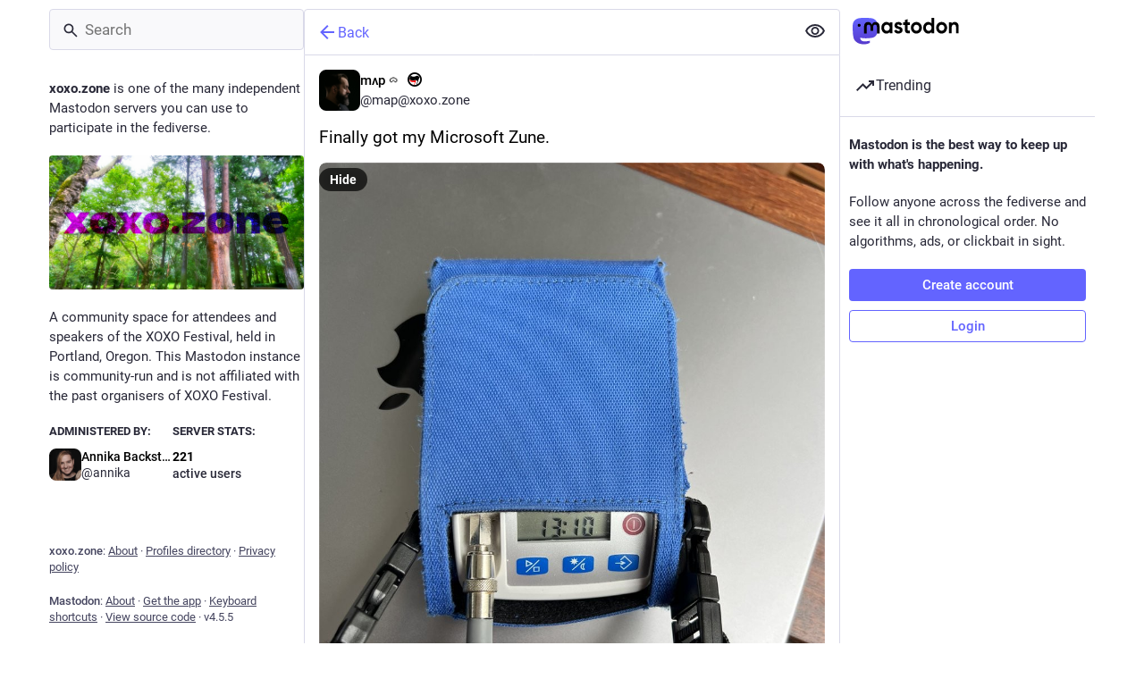

--- FILE ---
content_type: application/javascript
request_url: https://xoxo.zone/packs/inline_account-DLBvlRd3.js
body_size: 218
content:
import{j as n}from"./client-By3tlFYA.js";import{r}from"./index-TEHZzOO_.js";import{j as a,bP as c,A as p}from"./useSelectableClick-CzQvVFAE.js";const m=()=>{const o=c();return(s,{accountId:e})=>({account:o(s,e)})};class u extends r.PureComponent{render(){const{account:t}=this.props;return n.jsxs("span",{className:"inline-account",children:[n.jsx(p,{size:13,account:t})," ",n.jsx("strong",{children:t.get("username")})]})}}const j=a(m)(u);export{j as I};
//# sourceMappingURL=inline_account-DLBvlRd3.js.map


--- FILE ---
content_type: application/javascript
request_url: https://xoxo.zone/packs/onboarding-SK2il_Z7.js
body_size: 70
content:
import{ar as o,bs as s}from"./useSelectableClick-CzQvVFAE.js";const t=20181216044202,e=()=>n=>{n(o(["introductionVersion"],t)),n(s())};export{t as I,e as c};
//# sourceMappingURL=onboarding-SK2il_Z7.js.map


--- FILE ---
content_type: application/javascript
request_url: https://xoxo.zone/packs/navigation_bar-DfkzfIpz.js
body_size: 1211
content:
import{j as s}from"./client-By3tlFYA.js";import{r as c,a as b,u as f,a9 as d,aa as v}from"./index-TEHZzOO_.js";import{c as g}from"./index-DkCxcZFY.js";import{h as x,N as j}from"./short_number-C9zm8Jg6.js";import{S as N}from"./add-CxOAEcXl.js";import{S as M}from"./home-fill-Coz6pq9r.js";import{S}from"./settings-DdL_27J2.js";import{s as C,S as I}from"./notifications-DCnBHHFq.js";import{S as k}from"./notifications-CQHZPMn8.js";import{S as w}from"./hashtags-CRafzBM6.js";import{h as E,u as p,a as u,bt as B,a5 as o,am as H,k as L}from"./useSelectableClick-CzQvVFAE.js";import{I as h}from"./icon_with_badge-Df9BIxZ1.js";import{M as l}from"./message-CVkQtbZv.js";const R=a=>c.createElement("svg",{xmlns:"http://www.w3.org/2000/svg",height:24,viewBox:"0 -960 960 960",width:24,...a},c.createElement("path",{d:"M120-240v-80h720v80H120Zm0-200v-80h720v80H120Zm0-200v-80h720v80H120Z"})),r=b({home:{id:"tabs_bar.home",defaultMessage:"Home"},search:{id:"tabs_bar.search",defaultMessage:"Search"},publish:{id:"tabs_bar.publish",defaultMessage:"New Post"},notifications:{id:"tabs_bar.notifications",defaultMessage:"Notifications"},menu:{id:"tabs_bar.menu",defaultMessage:"Menu"}}),m=({to:a,icon:t,activeIcon:i,title:e})=>{const n=x(a);return s.jsx(j,{className:"ui__navigation-bar__item",activeClassName:"active",to:a,"aria-label":e,children:n&&i?i:t})},y=()=>{const a=u(C),t=f();return s.jsx(m,{to:"/notifications",icon:s.jsx(h,{id:"bell",icon:k,count:a,className:""}),activeIcon:s.jsx(h,{id:"bell",icon:I,count:a,className:""}),title:t.formatMessage(r.notifications)})},A=()=>{const a=p(),t=u(e=>{var n;return(n=e.server.getIn(["server","registrations","url"],null))!=null?n:"/auth/sign_up"}),i=c.useCallback(()=>{a(H({modalType:"CLOSED_REGISTRATIONS",modalProps:{}}))},[a]);if(c.useEffect(()=>{a(L())},[a]),d)return s.jsx("div",{className:"ui__navigation-bar__sign-up",children:s.jsx("a",{href:d,"data-method":"post",className:"button button--block button-tertiary",children:s.jsx(l,{id:"sign_in_banner.sso_redirect",defaultMessage:"Login or Register"})})});{let e;return v?e=s.jsx("a",{href:t,className:"button",children:s.jsx(l,{id:"sign_in_banner.create_account",defaultMessage:"Create account"})}):e=s.jsx("button",{className:"button",onClick:i,children:s.jsx(l,{id:"sign_in_banner.create_account",defaultMessage:"Create account"})}),s.jsxs("div",{className:"ui__navigation-bar__sign-up",children:[e,s.jsx("a",{href:"/auth/sign_in",className:"button button-tertiary",children:s.jsx(l,{id:"sign_in_banner.sign_in",defaultMessage:"Login"})})]})}},Q=()=>{const{signedIn:a}=E(),t=p(),i=u(_=>_.navigation.open),e=f(),n=c.useCallback(()=>{t(B())},[t]);return s.jsxs("div",{className:"ui__navigation-bar",children:[!a&&s.jsx(A,{}),s.jsxs("div",{className:g("ui__navigation-bar__items",{active:a}),children:[a&&s.jsxs(s.Fragment,{children:[s.jsx(m,{title:e.formatMessage(r.home),to:"/home",icon:s.jsx(o,{id:"",icon:S}),activeIcon:s.jsx(o,{id:"",icon:M})}),s.jsx(m,{title:e.formatMessage(r.search),to:"/explore",icon:s.jsx(o,{id:"",icon:w})}),s.jsx(m,{title:e.formatMessage(r.publish),to:"/publish",icon:s.jsx(o,{id:"",icon:N})}),s.jsx(y,{})]}),s.jsx("button",{className:g("ui__navigation-bar__item",{active:i}),onClick:n,"aria-label":e.formatMessage(r.menu),children:s.jsx(o,{id:"",icon:R})})]})]})};export{Q as N,R as S,r as m};
//# sourceMappingURL=navigation_bar-DfkzfIpz.js.map


--- FILE ---
content_type: application/javascript
request_url: https://xoxo.zone/packs/media_gallery-SNFGnMU5.js
body_size: 2295
content:
var P=Object.defineProperty;var T=(h,l,e)=>l in h?P(h,l,{enumerable:!0,configurable:!0,writable:!0,value:e}):h[l]=e;var t=(h,l,e)=>T(h,typeof l!="symbol"?l+"":l,e);import{j as i}from"./client-By3tlFYA.js";import{r as N,p as v,k as R,J as k}from"./index-TEHZzOO_.js";import{c as f}from"./index-DkCxcZFY.js";import{ct as z,z as $,cu as F,bx as M,cv as A}from"./useSelectableClick-CzQvVFAE.js";import{A as D}from"./alt_text_badge-BEUEiqzE.js";import{M as B}from"./message-CVkQtbZv.js";import"./relative_timestamp-BOUL06oe.js";import"./ready-DpOgoWSg.js";import"./short_number-C9zm8Jg6.js";import"./numbers-BLyy7tyF.js";import"./index-DUY7J2K7.js";import"./skeleton-CwYXpOUk.js";import"./api-C8Dh2R2O.js";import"./index-DiPYjm3h.js";import"./load_locale-D_TIJCGH.js";class b extends N.PureComponent{constructor(){super(...arguments);t(this,"state",{loaded:!1,error:!1});t(this,"handleMouseEnter",e=>{this.hoverToPlay()&&e.target.play()});t(this,"handleMouseLeave",e=>{this.hoverToPlay()&&(e.target.pause(),e.target.currentTime=0)});t(this,"handleClick",e=>{const{index:o,onClick:g}=this.props;e.button===0&&!(e.ctrlKey||e.metaKey)&&(this.hoverToPlay()&&(e.target.pause(),e.target.currentTime=0),e.preventDefault(),g(o)),e.stopPropagation()});t(this,"handleImageLoad",()=>{this.setState({loaded:!0})});t(this,"handleImageError",()=>{this.setState({error:!0})})}getAutoPlay(){return this.props.autoplay||R}hoverToPlay(){const{attachment:e}=this.props;return!this.getAutoPlay()&&["gifv","video"].includes(e.get("type"))}render(){const{attachment:e,lang:o,index:g,size:u,standalone:_,displayWidth:y,visible:r}=this.props;let n=[],m,d=50,p=100;u===1&&(d=100),(u===4||u===3&&g>0)&&(p=50);const s=e.getIn(["translation","description"])||e.get("description");if((s==null?void 0:s.length)>0&&n.push(i.jsx(D,{description:s},"alt")),e.get("type")==="unknown")return i.jsx("div",{className:f("media-gallery__item",{standalone:_,"media-gallery__item--tall":p===100,"media-gallery__item--wide":d===100}),children:i.jsx("a",{className:"media-gallery__item-thumbnail",href:e.get("remote_url")||e.get("url"),style:{cursor:"pointer"},title:s,lang:o,target:"_blank",rel:"noopener",children:i.jsx(M,{hash:e.get("blurhash"),className:"media-gallery__preview",dummy:!k})})},e.get("id"));if(e.get("type")==="image"){const a=e.get("preview_url"),c=e.getIn(["meta","small","width"]),x=e.get("url"),w=e.getIn(["meta","original","width"]),j=typeof w=="number"&&typeof c=="number",C=j?"".concat(x," ").concat(w,"w, ").concat(a," ").concat(c,"w"):null,I=j&&y>0?"".concat(y*(d/100),"px"):null,E=e.getIn(["meta","focus","x"])||0,S=e.getIn(["meta","focus","y"])||0,W=(E/2+.5)*100,L=(S/-2+.5)*100;m=i.jsx("a",{className:"media-gallery__item-thumbnail",href:e.get("remote_url")||x,onClick:this.handleClick,target:"_blank",rel:"noopener",children:i.jsx("img",{src:a,srcSet:C,sizes:I,alt:s,lang:o,style:{objectPosition:"".concat(W,"% ").concat(L,"%")},onLoad:this.handleImageLoad,onError:this.handleImageError})})}else if(["gifv","video"].includes(e.get("type"))){const a=this.getAutoPlay(),c=e.getIn(["meta","original","duration"]);e.get("type")==="gifv"?n.push(i.jsx("span",{className:"media-gallery__alt__label media-gallery__alt__label--non-interactive",children:"GIF"},"gif")):n.push(i.jsx("span",{className:"media-gallery__alt__label media-gallery__alt__label--non-interactive",children:A(Math.floor(c))},"video")),m=i.jsx("div",{className:f("media-gallery__gifv",{autoplay:a}),children:i.jsx("video",{className:"media-gallery__item-gifv-thumbnail","aria-label":s,lang:o,role:"application",src:e.get("url"),onClick:this.handleClick,onMouseEnter:this.handleMouseEnter,onMouseLeave:this.handleMouseLeave,onLoadedData:this.handleImageLoad,autoPlay:a,playsInline:!0,loop:!0,muted:!0})})}return i.jsxs("div",{className:f("media-gallery__item",{standalone:_,"media-gallery__item--error":this.state.error,"media-gallery__item--tall":p===100,"media-gallery__item--wide":d===100}),children:[i.jsx(M,{hash:e.get("blurhash"),dummy:!k,className:f("media-gallery__preview",{"media-gallery__preview--hidden":r&&this.state.loaded})}),r&&m,r&&n&&i.jsx("div",{className:"media-gallery__item__badges",children:n})]},e.get("id"))}}t(b,"defaultProps",{standalone:!1,index:0,size:1});class ae extends N.PureComponent{constructor(){super(...arguments);t(this,"state",{visible:this.props.visible!==void 0?this.props.visible:v!=="hide_all"&&!this.props.sensitive||v==="show_all",width:this.props.defaultWidth});t(this,"handleResize",$(()=>{this.node&&this._setDimensions()},250,{trailing:!0}));t(this,"handleOpen",()=>{this.props.onToggleVisibility?this.props.onToggleVisibility():this.setState({visible:!this.state.visible})});t(this,"handleClick",e=>{this.props.onOpenMedia(this.props.media,e,this.props.lang)});t(this,"handleRef",e=>{this.node=e,this.node&&this._setDimensions()})}componentDidMount(){window.addEventListener("resize",this.handleResize,{passive:!0})}componentWillUnmount(){window.removeEventListener("resize",this.handleResize)}UNSAFE_componentWillReceiveProps(e){!z(e.media,this.props.media)&&e.visible===void 0?this.setState({visible:v!=="hide_all"&&!e.sensitive||v==="show_all"}):!z(e.visible,this.props.visible)&&e.visible!==void 0&&this.setState({visible:e.visible})}_setDimensions(){const e=this.node.offsetWidth;this.props.cacheWidth&&this.props.cacheWidth(e),this.setState({width:e})}isFullSizeEligible(){const{media:e}=this.props;return e.size===1&&e.getIn([0,"meta","small","aspect"])}render(){const{media:e,lang:o,sensitive:g,defaultWidth:u,autoplay:_,matchedFilters:y}=this.props,{visible:r}=this.state,n=this.state.width||u;let m;const d={};this.isFullSizeEligible()?d.aspectRatio="".concat(this.props.media.getIn([0,"meta","small","aspect"])):d.aspectRatio="3 / 2";const p=e.size,s=e.every(a=>a.get("type")==="unknown");return this.isFullSizeEligible()?m=i.jsx(b,{standalone:!0,autoplay:_,onClick:this.handleClick,attachment:e.get(0),lang:o,displayWidth:n,visible:r}):m=e.map((a,c)=>i.jsx(b,{autoplay:_,onClick:this.handleClick,attachment:a,index:c,lang:o,size:p,displayWidth:n,visible:r||s},a.get("id"))),i.jsxs("div",{className:"media-gallery media-gallery--layout-".concat(p),style:d,ref:this.handleRef,children:[m,(!r||s)&&i.jsx(F,{uncached:s,sensitive:g,onClick:this.handleOpen,matchedFilters:y}),r&&!s&&i.jsx("div",{className:"media-gallery__actions",children:i.jsx("button",{className:"media-gallery__actions__pill",onClick:this.handleOpen,children:i.jsx(B,{id:"media_gallery.hide",defaultMessage:"Hide"})})})]})}}export{ae as default};
//# sourceMappingURL=media_gallery-SNFGnMU5.js.map


--- FILE ---
content_type: application/javascript
request_url: https://xoxo.zone/packs/index-Tmg9ojXa.js
body_size: 1767
content:
import{j as t}from"./client-By3tlFYA.js";import{u as E,r as p,a as O,m as N}from"./index-TEHZzOO_.js";import{c as A}from"./index-DkCxcZFY.js";import{L as U,S as q}from"./short_number-C9zm8Jg6.js";import{h as B,a as F,u as P,ak as H,ch as V,aS as W,aT as J,aH as $,A as z,D as G,av as K,ci as T,am as L,cj as Q,ck as X,a8 as Y,cl as Z,cm as ee}from"./useSelectableClick-CzQvVFAE.js";import{ac as se,J as S}from"./status_quoted-DyKqNRG3.js";import{F as te}from"./counters-O2iLRFgv.js";import{F as oe}from"./follow_button-D6TY_dHK.js";import{R as ae}from"./relative_timestamp-BOUL06oe.js";import{S as I}from"./skeleton-CwYXpOUk.js";import{V as ne}from"./verified_badge-CLHxZhxg.js";import{M as ce}from"./message-CVkQtbZv.js";const c=O({follow:{id:"account.follow",defaultMessage:"Follow"},unfollow:{id:"account.unfollow",defaultMessage:"Unfollow"},cancel_follow_request:{id:"account.cancel_follow_request",defaultMessage:"Withdraw follow request"},unblock:{id:"account.unblock_short",defaultMessage:"Unblock"},unmute:{id:"account.unmute_short",defaultMessage:"Unmute"},mute_notifications:{id:"account.mute_notifications_short",defaultMessage:"Mute notifications"},unmute_notifications:{id:"account.unmute_notifications_short",defaultMessage:"Unmute notifications"},mute:{id:"account.mute_short",defaultMessage:"Mute"},block:{id:"account.block_short",defaultMessage:"Block"},more:{id:"status.more",defaultMessage:"More"},addToLists:{id:"account.add_or_remove_from_list",defaultMessage:"Add or Remove from lists"},openOriginalPage:{id:"account.open_original_page",defaultMessage:"Open original page"}}),he=({id:o,size:m=46,hidden:C,minimal:d,defaultAction:r,withBio:x,withMenu:R=!0})=>{const i=E(),{signedIn:M}=B(),e=F(n=>n.accounts.get(o)),s=F(n=>n.relationships.get(o)),a=P(),f=e==null?void 0:e.url,h=(e==null?void 0:e.acct)!==(e==null?void 0:e.username),y=p.useCallback(()=>{s!=null&&s.blocking?a(H(o)):a(V(o))},[a,o,s]),D=p.useCallback(()=>{s!=null&&s.muting?a(W(o)):a(J(e))},[a,o,e,s]),j=p.useMemo(()=>{let n=[];if(r==="mute"){const _=()=>{a(T(o,!0))},l=()=>{a(T(o,!1))};n=[{text:i.formatMessage(s!=null&&s.muting_notifications?c.unmute_notifications:c.mute_notifications),action:s!=null&&s.muting_notifications?l:_}]}else if(r!=="block"&&(h&&f&&n.push({text:i.formatMessage(c.openOriginalPage),href:f}),M)){const _=()=>{const l=()=>{a(L({modalType:"LIST_ADDER",modalProps:{accountId:o}}))};s!=null&&s.following||s!=null&&s.requested||o===N?l():a(L({modalType:"CONFIRM_FOLLOW_TO_LIST",modalProps:{accountId:o,onConfirm:()=>{Q(o).then(g=>{a(X({relationship:g,alreadyFollowing:!1})),l()}).catch(g=>{a(Y(g))})}}}))};if(n.push({text:i.formatMessage(c.addToLists),action:_}),o!==N&&(s!=null&&s.following||s!=null&&s.requested)){const l=()=>{s.endorsed?a(Z(o)):a(ee(o))};n.push({text:i.formatMessage(s.endorsed?{id:"account.unendorse"}:{id:"account.endorse"}),action:l})}}return n},[a,i,o,f,s,r,h,M]);if(C)return t.jsxs(t.Fragment,{children:[e==null?void 0:e.display_name,e==null?void 0:e.username]});let u,w;j.length>0&&R&&(w=t.jsx($,{items:j,icon:"ellipsis-h",iconComponent:se,title:i.formatMessage(c.more)})),r==="block"?u=t.jsx(S,{text:i.formatMessage(s!=null&&s.blocking?c.unblock:c.block),onClick:y}):r==="mute"?u=t.jsx(S,{text:i.formatMessage(s!=null&&s.muting?c.unmute:c.mute),onClick:D}):u=t.jsx(oe,{accountId:o});let k;e!=null&&e.mute_expires_at&&(k=t.jsxs(t.Fragment,{children:["· ",t.jsx(ae,{timestamp:e.mute_expires_at,futureDate:!0})]}));let v;const b=e==null?void 0:e.fields.find(n=>!!n.verified_at);return b&&(v=t.jsx(ne,{link:b.value})),t.jsx("div",{className:A("account",{"account--minimal":d}),children:t.jsxs("div",{className:A("account__wrapper",{"account__wrapper--with-bio":e&&x}),children:[t.jsxs("div",{className:"account__info-wrapper",children:[t.jsxs(U,{className:"account__display-name",title:e==null?void 0:e.acct,to:"/@".concat(e==null?void 0:e.acct),"data-hover-card-account":o,children:[t.jsx("div",{className:"account__avatar-wrapper",children:e?t.jsx(z,{account:e,size:m}):t.jsx(I,{width:m,height:m})}),t.jsxs("div",{className:"account__contents",children:[t.jsx(G,{account:e}),!d&&t.jsx("div",{className:"account__details",children:e?t.jsxs(t.Fragment,{children:[t.jsx(q,{value:e.followers_count,renderer:te})," ",v," ",k]}):t.jsx(I,{width:"7ch"})})]})]}),e&&x&&(e.note.length>0?t.jsx(K,{className:"account__note translate",htmlString:e.note_emojified,extraEmojis:e.emojis}):t.jsx("div",{className:"account__note account__note--missing",children:t.jsx(ce,{id:"account.no_bio",defaultMessage:"No description provided."})}))]}),!d&&t.jsxs("div",{className:"account__relationship",children:[w,u]})]})})};export{he as A};
//# sourceMappingURL=index-Tmg9ojXa.js.map
